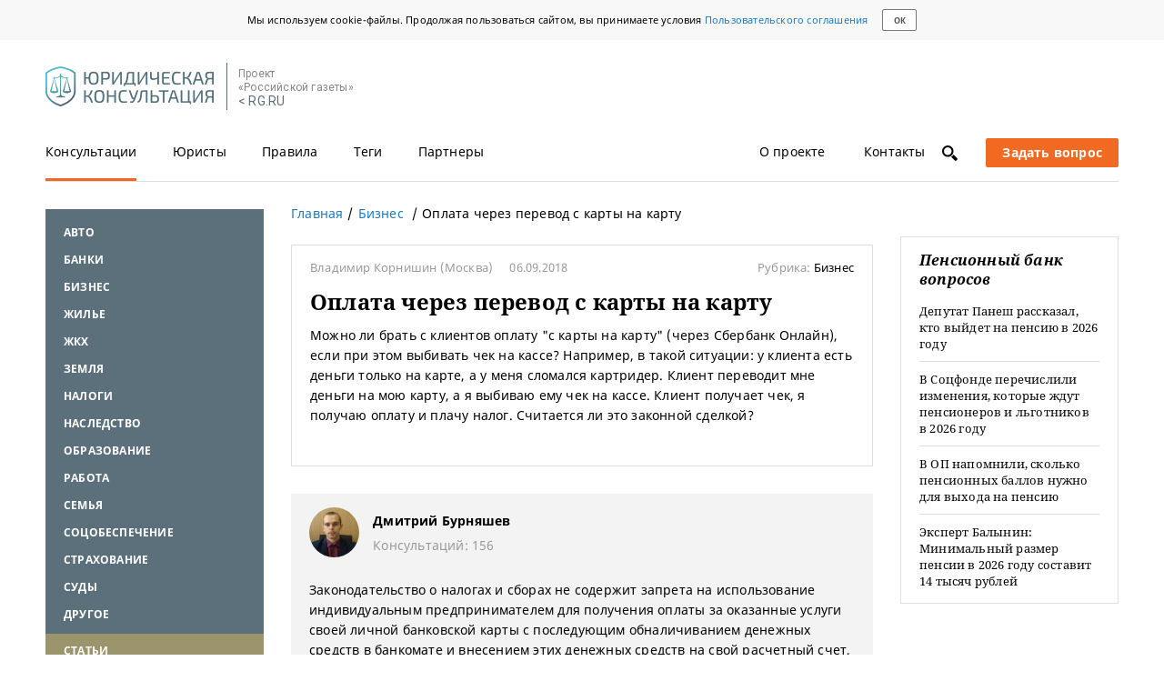

--- FILE ---
content_type: text/html; charset=UTF-8
request_url: https://pravo.rg.ru/rubrics/question/7045/
body_size: 12809
content:
<!DOCTYPE html><html lang="ru"><!--tmpl juristical--><head><meta charset="utf-8"><meta property="og:site_name" content="Юридическая консультация на сайте Российской газеты"><meta property="og:url" content="https://pravo.rg.ru/rubrics/question/7045/"><meta name="viewport" content="width=device-width, initial-scale=1, maximum-scale=2.0"><link rel="shortcut icon" href="/favicon.ico"><link rel="apple-touch-icon" sizes="76x76" href="/touch-icon-ipad.png"><link rel="apple-touch-icon" sizes="120x120" href="/touch-icon-iphone-retina.png"><link rel="apple-touch-icon" sizes="152x152" href="/touch-icon-ipad-retina.png"><meta name="rg-data" property="env" content=""><meta property="og:title" content="Оплата через перевод с карты на карту — Юридическая консультация"><meta property="og:description" content="На вопрос: можно ли брать с клиентов оплату &quot;с карты на карту&quot; (через Сбербанк Онлайн), если при этом выбивать чек на кассе, отвечает юрист."><title>Оплата через перевод с карты на карту — Юридическая консультация</title><meta name="description" content="На вопрос: можно ли брать с клиентов оплату &quot;с карты на карту&quot; (через Сбербанк Онлайн), если при этом выбивать чек на кассе, отвечает юрист."><meta name="yandex-verification" content="793b2bf034f1334f"><meta name="rg-data" property="ads:uri" content="/pravo/rubrics/3/"><meta name="rg-data" property="rubric:id" content="3"><link rel="amphtml" href="https://pravo.rg.ru/amp/rubrics/question/7045/"><script>!function(){var e=window.localStorage,t="notoFamily_v1",n="/bundles/jurist/fonts/rg/noto.woff.min.css",o=null,r=function(e){var t=!1;if(e)if(e.code)switch(e.code){case 22:t=!0;break;case 1014:"NS_ERROR_DOM_QUOTA_REACHED"===e.name&&(t=!0)}else e.number===-2147024882&&(t=!0);return t},s=function(e){var t=document.createElement("style");t.textContent=e,t.rel="stylesheet",document.head.appendChild(t)};try{if(o=e.getItem(t))s(o);else{var a=new XMLHttpRequest;a.open("GET",n,!0),a.onload=function(){if(a.status>=200&&a.status<400)try{s(a.responseText),e.setItem(t,a.responseText)}catch(e){if(r(e))throw new Error("Локальное хранилище переполнено")}},a.send()}}catch(e){throw new Error(e)}}();</script><link rel="stylesheet" href="https://fonts.googleapis.com/css?family=Roboto"><link rel="stylesheet" href="https://ajax.googleapis.com/ajax/libs/jqueryui/1.11.4/themes/smoothness/jquery-ui.min.css"><!--rgb adfox:hb | swig: /blocks/crosslayouts/b-adfox/swig/b-adfox_hb.swig | data:--><!--помещаем ДО библиотеки adfox--><script src="//yastatic.net/pcode/adfox/header-bidding.js"></script><script>
    const adfoxBiddersMap = {
        criteo: "851770",
        betweenDigital: "873981",
        adriver: "998474", // Soloway
        myTarget: "874698",
        'adfox_imho-mobile': "1085976", // IMHO
        'adfox_imho-banners': "1443716", // IMHO desktop
        'adfox_adsmart': "1195710", // AdSmart
        'adfox_WiseUP': "1288243",
        buzzoola: "1224359",
        rtbhouse: "1352133",
        otm: "1421443",
        hybrid: "1597346"
    };
    const adUnits = [];
    const userTimeout = 1000;

    // Конфигурация HB
    window.YaHeaderBiddingSettings = {
        biddersMap: adfoxBiddersMap,
        adUnits: adUnits,
        timeout: userTimeout,
        callbacks: {
            onBidsRecieved: function (bids) {
                console.log('onBidsRecieved: ', bids);
            }
        }
    };
</script><!--/rgb adfox:hb--><style>/*! normalize.css v3.0.1 | MIT License | git.io/normalize */html{font-family:sans-serif;-ms-text-size-adjust:100%;-webkit-text-size-adjust:100%}body{margin:0}article,aside,details,figcaption,figure,footer,header,hgroup,main,nav,section,summary{display:block}audio,canvas,progress,video{display:inline-block;vertical-align:baseline}audio:not([controls]){display:none;height:0}[hidden],template{display:none}a{background:transparent}a:active,a:hover{outline:0}abbr[title]{border-bottom:1px dotted}b,strong{font-weight:bold}dfn{font-style:italic}h1{font-size:2em;margin:0.67em 0}mark{background:#ff0;color:#000}small{font-size:80%}sub,sup{font-size:75%;line-height:0;position:relative;vertical-align:baseline}sup{top:-0.5em}sub{bottom:-0.25em}img{border:0}svg:not(:root){overflow:hidden}figure{margin:1em 40px}hr{-moz-box-sizing:content-box;box-sizing:content-box;height:0}pre{overflow:auto}code,kbd,pre,samp{font-family:monospace, monospace;font-size:1em}button,input,optgroup,select,textarea{color:inherit;font:inherit;margin:0}button{overflow:visible}button,select{text-transform:none}button,html input[type="button"],input[type="reset"],input[type="submit"]{-webkit-appearance:button;cursor:pointer}button[disabled],html input[disabled]{cursor:default}button::-moz-focus-inner,input::-moz-focus-inner{border:0;padding:0}input{line-height:normal}input[type="checkbox"],input[type="radio"]{box-sizing:border-box;padding:0}input[type="number"]::-webkit-inner-spin-button,input[type="number"]::-webkit-outer-spin-button{height:auto}input[type="search"]{-webkit-appearance:textfield;-moz-box-sizing:content-box;-webkit-box-sizing:content-box;box-sizing:content-box}input[type="search"]::-webkit-search-cancel-button,input[type="search"]::-webkit-search-decoration{-webkit-appearance:none}fieldset{border:1px solid #c0c0c0;margin:0 2px;padding:0.35em 0.625em 0.75em}legend{border:0;padding:0}textarea{overflow:auto}optgroup{font-weight:bold}table{border-collapse:collapse;border-spacing:0}td,th{padding:0}.group:before,.group:after{content:'';display:table}.group:after{clear:both}.noselect{-webkit-touch-callout:none;-webkit-user-select:none;-khtml-user-select:none;-moz-user-select:none;-ms-user-select:none;user-select:none}a.disabled{pointer-events:none}*:focus{outline:none}html{-webkit-box-sizing:border-box;-moz-box-sizing:border-box;box-sizing:border-box;-webkit-font-smoothing:antialiased}html,body{min-height:100%;height:auto}body{font-size:14px;font-family:"NotoSans",Arial,sans-serif;position:relative;letter-spacing:.2px;overflow-y:scroll}body,body *,body *:after,body *:before{-webkit-box-sizing:inherit;-moz-box-sizing:inherit;box-sizing:inherit}a{text-decoration:none;color:inherit;outline:none}p{margin:0}ul{list-style:none;padding:0}h1,h2,h3,h4,h5,h6{font-family:"NotoSerif",sans-serif;margin-top:0}input[type="text"],select,textarea{-webkit-border-radius:0;-moz-border-radius:0;border-radius:0;background-image:none;resize:none;outline:none;-webkit-appearance:none;-ms-appearance:none;-moz-appearance:none}fieldset{margin:0;padding:0;border:0}input:-webkit-autofill,input:-webkit-autofill:focus,textarea:-webkit-autofill,select:-webkit-autofill{color:inherit !important;-webkit-text-fill-color:inherit !important;background-color:transparent !important;-webkit-box-shadow:inset 0 0 0 100px #fff;-moz-box-shadow:inset 0 0 0 100px #fff;box-shadow:inset 0 0 0 100px #fff}input[disabled]{background-image:none;background-color:#dedede}.b-material-wrapper *::-moz-selection{background:rgba(89,189,23,0.3)}.b-material-wrapper *::-webkit-selection{background:rgba(89,189,23,0.3)}.b-material-wrapper *::selection{background:rgba(89,189,23,0.3)}.font-zero{font-size:0}.has-half{width:50%}.is-fixed{position:fixed;top:0}.b-overlay{display:none;position:fixed;top:0;bottom:0;left:0;right:0;z-index:20;overflow:hidden;background-color:#000;-ms-filter:"progid:DXImageTransform.Microsoft.Alpha(Opacity=50)";filter:alpha(opacity=70);-moz-opacity:.7;opacity:.7}.b-overlay__content{position:absolute;top:40px;right:-20px;z-index:21;display:none;text-align:left}.b-overlay__content.is-active{display:block}.b-overlay.is-active{display:block}.is-cursor-pointer{cursor:pointer}.has-shadow{-webkit-box-shadow:0 1px 2px rgba(0,0,0,0.12);-moz-box-shadow:0 1px 2px rgba(0,0,0,0.12);box-shadow:0 1px 2px rgba(0,0,0,0.12)}.shiftContainer{display:none}.shiftContainer_active{display:block}.is-mobile{display:inline-block !important}.is-mobile_block{display:block !important}@media screen and (min-width: 768px){.is-mobile{display:none !important}.is-mobile_block{display:none !important}}.is-tablet{display:none !important}.is-tablet_block{display:none !important}@media screen and (min-width: 768px){.is-tablet{display:inline-block !important}.is-tablet_block{display:block !important}}.is-tablet-landscape{display:none !important}@media screen and (min-width: 990px){.is-tablet-landscape{display:inline-block !important}}@media screen and (min-width: 990px){.not-tablet-landscape{display:none !important}}.is-desktop{display:none !important}@media screen and (min-width: 1260px){.is-desktop{display:inline-block !important}}@media screen and (min-width: 1260px){.not-desktop{display:none !important}}.is-desktop-full{display:none !important}@media screen and (min-width: 1760px){.is-desktop-full{display:inline-block !important}}@media screen and (min-width: 1260px){.has-sidebar{display:none !important}}.scroll-disabled{width:100%;position:fixed;top:0;overflow:hidden}@media screen and (min-width: 1260px){.scroll-disabled{position:static}}.i-follow{position:relative;margin-right:20px}.i-follow.is-active{color:#fff}.i-follow__sup{font-size:11px;position:absolute;top:-5px;left:20px}._hide_date ._date{display:none}.l-page{width:100%;min-height:100%;margin:80px auto 0;padding:0 20px}.l-page__wrapper{padding:0}@media screen and (min-width: 768px){.l-page{margin:0 auto;width:710px;padding:0}.l-page__wrapper{display:flex}}@media screen and (min-width: 990px){.l-page{width:910px}}@media screen and (min-width: 1260px){.l-page{width:1180px}}@media screen and (min-width: 1760px){.l-page{width:1250px}}
</style><link rel="stylesheet" href="/bundles/jurist/css/lib.css"><link rel="stylesheet" href="/bundles/jurist/css/global.css"><script src="https://ajax.googleapis.com/ajax/libs/jquery/1.11.3/jquery.min.js"></script><script src="https://ajax.googleapis.com/ajax/libs/jqueryui/1.11.4/jquery-ui.min.js"></script><script src="/bundles/jurist/js/lib.js"></script><script src="/bundles/jurist/js/global.js"></script><script src="//yastatic.net/pcode/adfox/loader.js" crossorigin="anonymous"></script><script src="/bundles/jurist/js/answer.js"></script><script src="/bundles/jurist/js/rubric_questions.js"></script><!--rgb schema:Article | swig: /blocks/crosslayouts/b-schema/swig/b-schema.swig | data:--><script data-schema="Article" type="application/ld+json">{"@context":"http://schema.org","@type":"Article","description":"На вопрос: можно ли брать с клиентов оплату &quot;с карты на карту&quot; (через Сбербанк Онлайн), если при этом выбивать чек на кассе, отвечает юрист.","dateCreated":"","datePublished":"2018-09-12","name":"Оплата через перевод с карты на карту","headline":"Оплата через перевод с карты на карту","publisher":{"@type":"Organization","name":"Российская газета","logo":{"@type":"ImageObject","url":"https://cdnimg.rg.ru/res/images/logo/logo_rg_yn.png","width":{"@type":"QuantitativeValue","name":500},"height":{"@type":"QuantitativeValue","name":148}}},"author":{"@type":"Person","name":"Дмитрий Бурняшев"},"mainEntityOfPage":{"@type":"WebPage","@id":"https://pravo.rg.ru/rubrics/question/7045/"},"image":{"@type":"ImageObject","url":"//cdnstatic.rg.ru/uploads/images/jurist/avatars/BurnyashevD.jpg","width":{"@type":"QuantitativeValue","name":"100"},"height":{"@type":"QuantitativeValue","name":"100"}}}</script><!--/rgb schema:Article--></head><body><div class="b-cookie-consent"><div class="b-cookie-consent__content"><div class="b-cookie-consent__text">Мы используем cookie-файлы. Продолжая пользоваться сайтом, вы принимаете условия <a class="b-link b-link_blue" href="https://rg.ru/pages/useragreement" target="_blank">Пользовательского соглашения</a></div><button class="b-cookie-consent__button">ок</button></div></div><div class="l-page l-page_juristical has-sidebar-left has-sidebar-right"><div class="l-page__body group"><!--rgb header | swig: /blocks/rgb/swig/rgb.swig | data: /blocks/rgb/data/rgb.js--><div class="b-header" id="rgb_header"><!--rgb logo | swig: /blocks/crosslayouts/b-logo/swig/b-logo.swig | data: /blocks/rgb/data/rgb.js--><div class="b-logo b-header__item" id="rgb_logo"><a class="b-logo__image" href="/" title="Юридическая консультация"></a><!--rgb rg | swig: /blocks/header/b-rg/swig/b-rg.swig | data: /blocks/header/b-rg/data/b-rg.js--><div class="b-rg" id="rgb_rg"><div class="b-rg__text">Проект<br>&laquo;Российской газеты&raquo;</div><a class="b-rg__link" href="https://rg.ru">&lt; RG.RU</a></div><!--/rgb rg--></div><!--/rgb logo--><!--rgb menu | swig: /blocks/header/b-menu/swig/b-menu.swig | data: /blocks/rgb/data/rgb.js--><div class="b-menu b-header__item" id="rgb_menu"><div class="b-menu__section"><!--rgb tabs:regular | swig: /blocks/crosslayouts/b-tabs/swig/b-tabs.swig | data: /blocks/crosslayouts/b-tabs/data/b-tabs.js--><div class="b-tabs b-tabs_regular shiftContainer shiftContainer_active" id="rgb_tabs_regular_shiftActive" data-blocksshifterwidthhash="tablet tabletLandscape desktop desktopFull" data-blocksshifterid="rgb_tabs_regular"><div class="b-tabs__body b-tabs__body_static"><a href="https://rg.ru" class="b-link b-tabs__link b-tabs__item b-tabs__item_mobile">RG.RU</a>   <a href="/" class="b-link b-tabs__link b-tabs__item is-active">Консультации</a>  <a href="/jurists/1/" class="b-link b-tabs__link b-tabs__item">Юристы</a>  <a href="/rules/" class="b-link b-tabs__link b-tabs__item">Правила</a>  <a href="/rubrics/0/" class="b-link b-tabs__link b-tabs__item">Теги</a>  <a href="/partners/" class="b-link b-tabs__link b-tabs__item">Партнеры</a>  <a href="/about/" class="b-link b-tabs__link b-tabs__item">О проекте</a>  <a href="/contacts/" class="b-link b-tabs__link b-tabs__item">Контакты</a>  </div></div><!--/rgb tabs:regular--></div><div class="b-menu__section b-menu__section_right"><div class="b-search"><a id="js-search-icon" class="b-icon b-icon_type_search" title="Поиск по сайту"></a></div><div id="js-mobile-menu" class="b-hamburger" title="Меню"><div class="b-hamburger__line"></div><div class="b-hamburger__line"></div><div class="b-hamburger__line"></div></div><!--rgb ask-link | swig: /blocks/crosslayouts/b-ask-link/swig/b-ask-link.swig | data: /blocks/rgb/data/rgb.js--><div class="b-ask-link" id="rgb_ask-link"><a href="/ask/" class="b-btn b-btn_orange b-btn_ask js-ask-link"><span class="b-btn_ask-big">Задать вопрос</span> <span class="b-btn_ask-phones"></span></a></div><!--/rgb ask-link--></div></div><!--/rgb menu--><!--rgb menu-mobile | swig: /blocks/header/b-menu-mobile/swig/b-menu-mobile.swig | data: /blocks/rgb/data/rgb.js--><div class="b-menu-mobile b-header__item" id="rgb_menu-mobile"><!--rgb tabs:regular | swig: /blocks/crosslayouts/b-tabs/swig/b-tabs.swig | data: /blocks/crosslayouts/b-tabs/data/b-tabs.js--><div class="b-tabs b-tabs_regular shiftContainer shiftContainer_active" id="rgb_tabs_regular_shiftActive" data-blocksshifterwidthhash="tablet tabletLandscape desktop desktopFull" data-blocksshifterid="rgb_tabs_regular"><div class="b-tabs__body b-tabs__body_static"><a href="https://rg.ru" class="b-link b-tabs__link b-tabs__item b-tabs__item_mobile">RG.RU</a>   <a href="/" class="b-link b-tabs__link b-tabs__item is-active">Консультации</a>  <a href="/jurists/1/" class="b-link b-tabs__link b-tabs__item">Юристы</a>  <a href="/rules/" class="b-link b-tabs__link b-tabs__item">Правила</a>  <a href="/rubrics/0/" class="b-link b-tabs__link b-tabs__item">Теги</a>  <a href="/partners/" class="b-link b-tabs__link b-tabs__item">Партнеры</a>  <a href="/about/" class="b-link b-tabs__link b-tabs__item">О проекте</a>  <a href="/contacts/" class="b-link b-tabs__link b-tabs__item">Контакты</a>  </div></div><!--/rgb tabs:regular--></div><!--/rgb menu-mobile--></div><!--/rgb header--><div class="l-page__wrapper"><!--rgb sidebar-left:answer | swig: /blocks/rgb/swig/rgb.swig | data: /blocks/rgb/data/rgb.js--><div class="b-sidebar-left b-sidebar-left_answer" id="rgb_sidebar-left_answer"><!--rgb categories:sidebar-active-link | swig: /blocks/crosslayouts/b-categories/swig/b-categories.swig | data: /blocks/crosslayouts/b-categories/data/b-categories.js--><div class="b-categories b-categories_sidebar-active-link b-sidebar-left__item shiftContainer shiftContainer_active" id="rgb_categories_sidebar-active-link_shiftActive" data-blocksshifterwidthhash="tablet tabletLandscape desktop desktopFull" data-blocksshifterid="rgb_categories_sidebar-active-link"><!--<script>
	var currentRubric = '';
</script>--><div class="b-categories__body b-categories__body_blue"><div id="js-categories-list" class="b-categories__list b-categories__list_sidebar"> <div class="b-categories__item"> <a href="/rubric/avto/" class="b-link b-categories__link">Авто</a>  </div><div class="b-categories__item"> <a href="/rubric/banki/" class="b-link b-categories__link">Банки</a>  </div><div class="b-categories__item"> <a href="/rubric/biznes/" class="b-link b-categories__link">Бизнес</a>  </div><div class="b-categories__item"> <a href="/rubric/ghilye/" class="b-link b-categories__link">Жилье</a>  </div><div class="b-categories__item"> <a href="/rubric/ghkh/" class="b-link b-categories__link">ЖКХ</a>  </div><div class="b-categories__item"> <a href="/rubric/zemlya/" class="b-link b-categories__link">Земля</a>  </div><div class="b-categories__item"> <a href="/rubric/nalogi/" class="b-link b-categories__link">Налоги</a>  </div><div class="b-categories__item"> <a href="/rubric/nasledstvo/" class="b-link b-categories__link">Наследство</a>  </div><div class="b-categories__item"> <a href="/rubric/obrazovanie/" class="b-link b-categories__link">Образование</a>  </div><div class="b-categories__item"> <a href="/rubric/rabota/" class="b-link b-categories__link">Работа</a>  </div><div class="b-categories__item"> <a href="/rubric/semyya/" class="b-link b-categories__link">Семья</a>  </div><div class="b-categories__item"> <a href="/rubric/socobespechenie/" class="b-link b-categories__link">Соцобеспечение</a>  </div><div class="b-categories__item"> <a href="/rubric/strahovanie/" class="b-link b-categories__link">Страхование</a>  </div><div class="b-categories__item"> <a href="/rubric/sudy/" class="b-link b-categories__link">Суды</a>  </div><div class="b-categories__item"> <a href="/rubric/drugoe/" class="b-link b-categories__link">Другое</a>  </div><div class="b-categories__item b-categories__item_highlighted"> <a href="/rubric/statyi/" class="b-link b-categories__link">Статьи</a>  </div> </div></div></div><!--/rgb categories:sidebar-active-link--><!--rgb adfox:media-5 | swig: /blocks/crosslayouts/b-adfox/swig/b-adfox.swig | data: /blocks/crosslayouts/b-adfox/data/b-adfox.js--><div class="b-adfox b-adfox_media-5 b-sidebar-left__item" id="rgb_adfox_media-5"><rg-adfox param="{&quot;pp&quot;:&quot;bpkg&quot;,&quot;ps&quot;:&quot;cior&quot;,&quot;p2&quot;:&quot;fjgg&quot;,&quot;screenType&quot;:&quot;tablet tabletLandscape desktop desktopFull&quot;,&quot;services&quot;:{&quot;hb&quot;:{&quot;bids&quot;:[{&quot;bidder&quot;:&quot;criteo&quot;,&quot;params&quot;:{&quot;placementId&quot;:1491813}},{&quot;bidder&quot;:&quot;myTarget&quot;,&quot;params&quot;:{&quot;placementId&quot;:335808}},{&quot;bidder&quot;:&quot;adriver&quot;,&quot;sizes&quot;:[240,400],&quot;params&quot;:{&quot;placementId&quot;:&quot;43:rg_240x400_left&quot;},&quot;screenType&quot;:&quot;tablet tabletLandscape desktop desktopFull&quot;},{&quot;bidder&quot;:&quot;otm&quot;,&quot;sizes&quot;:[240,400],&quot;params&quot;:{&quot;placementId&quot;:&quot;1887&quot;}},{&quot;bidder&quot;:&quot;betweenDigital&quot;,&quot;sizes&quot;:[240,400],&quot;params&quot;:{&quot;placementId&quot;:&quot;2769701&quot;}},{&quot;bidder&quot;:&quot;rtbhouse&quot;,&quot;sizes&quot;:[240,400],&quot;params&quot;:{&quot;placementId&quot;:&quot;QQBchpfslpRy0zhywevo&quot;}},{&quot;bidder&quot;:&quot;adfox_imho-banners&quot;,&quot;sizes&quot;:[240,400],&quot;params&quot;:{&quot;p1&quot;:&quot;cmklf&quot;,&quot;p2&quot;:&quot;fhca&quot;}},{&quot;bidder&quot;:&quot;hybrid&quot;,&quot;params&quot;:{&quot;placementId&quot;:&quot;605bdbf63d5a2dab24d6a588&quot;}}]}}}"></rg-adfox></div><!--/rgb adfox:media-5--><!--rgb questions:latest | swig: /blocks/crosslayouts/b-questions/swig/b-questions.swig | data: /blocks/crosslayouts/b-questions/data/b-questions.js--><div class="b-questions b-questions_latest b-sidebar-left__item shiftContainer shiftContainer_active" id="rgb_questions_latest_shiftActive" data-blocksshifterwidthhash="tablet tabletLandscape desktop desktopFull" data-blocksshifterid="rgb_questions_latest"><div class="b-questions__name">Последние вопросы</div><div class="b-question-block b-question-block_latest"><!----><div class="b-question-block__body">  <a href="/rubric/semyya/" class="b-link b-link_blue">Семья</a>  <a class="b-link b-link_block" href="/rubrics/question/85647/"><div class="b-question-block__title b-link b-link_title b-link_latest">Учеба в другом городе без согласия родителей</div></a> </div> </div><div class="b-question-block b-question-block_latest"><!----><div class="b-question-block__body">  <a href="/rubric/nalogi/" class="b-link b-link_blue">Налоги</a>  <a class="b-link b-link_block" href="/rubrics/question/85216/"><div class="b-question-block__title b-link b-link_title b-link_latest">Налоговый вычет за обучение в зарубежной языковой школе</div></a> </div> </div><div class="b-question-block b-question-block_latest"><!----><div class="b-question-block__body">  <a href="/rubric/nasledstvo/" class="b-link b-link_blue">Наследство</a>  <a class="b-link b-link_block" href="/rubrics/question/85218/"><div class="b-question-block__title b-link b-link_title b-link_latest">Заключение соглашения у нотариуса о выплате денег</div></a> </div> </div><div class="b-question-block b-question-block_latest"><!----><div class="b-question-block__body">  <a href="/rubric/semyya/" class="b-link b-link_blue">Семья</a>  <a class="b-link b-link_block" href="/rubrics/question/85134/"><div class="b-question-block__title b-link b-link_title b-link_latest">Порядок женитьбы курсанта: тонкости</div></a> </div> </div></div><!--/rgb questions:latest--><!--rgb adfox:media-1 | swig: /blocks/crosslayouts/b-adfox/swig/b-adfox.swig | data: /blocks/crosslayouts/b-adfox/data/b-adfox.js--><div class="b-adfox b-adfox_media-1 b-sidebar-left__item" id="rgb_adfox_media-1"><rg-adfox param="{&quot;pp&quot;:&quot;iiy&quot;,&quot;ps&quot;:&quot;cior&quot;,&quot;p2&quot;:&quot;fjgg&quot;,&quot;screenType&quot;:&quot;tablet desktop desktopFull&quot;}"></rg-adfox></div><!--/rgb adfox:media-1--></div><!--/rgb sidebar-left:answer--><!--rgb main:answer | swig: /blocks/rgb/swig/rgb.swig | data: /blocks/rgb/data/rgb.js--><div class="b-main b-main_answer" id="rgb_main_answer"><!--rgb categories:sidebar | swig: /blocks/crosslayouts/b-categories/swig/b-categories.swig | data: /blocks/crosslayouts/b-categories/data/b-categories.js--><div class="b-categories b-categories_sidebar b-main__item shiftContainer" id="rgb_categories_sidebar" data-blocksshifterwidthhash="mobile" data-blocksshifterid="rgb_categories_sidebar"></div><!--/rgb categories:sidebar--><!--rgb breadcrumbs:answer | swig: /blocks/main/b-breadcrumbs/swig/b-breadcrumbs.swig | data: /blocks/main/b-breadcrumbs/data/b-breadcrumbs.js--><div class="b-breadcrumbs b-breadcrumbs_answer b-main__item" id="rgb_breadcrumbs_answer"><ul class="b-breadcrumbs__list" itemscope itemtype="https://schema.org/BreadcrumbList"><li class="b-breadcrumbs__item" itemprop="itemListElement" itemscope itemtype="https://schema.org/ListItem"><a href="/" class="b-link b-link_blue" itemprop="item"><span itemprop="name">Главная</span></a><meta itemprop="position" content="1"></li><li id="js-breadcrumbs-item" class="b-breadcrumbs__item" itemprop="itemListElement" itemscope itemtype="https://schema.org/ListItem">  <a href="/rubric/biznes/" class="b-link b-link_blue" itemprop="item"><span itemprop="name">Бизнес</span></a><meta itemprop="position" content="2"> </li><li id="js-breadcrumbs-item" class="b-breadcrumbs__item"><span>Оплата через перевод с карты на карту</span></li></ul></div><!--/rgb breadcrumbs:answer--><!--rgb adfox:media-1-mobile | swig: /blocks/crosslayouts/b-adfox/swig/b-adfox.swig | data: /blocks/crosslayouts/b-adfox/data/b-adfox.js--><div class="b-adfox b-adfox_media-1-mobile b-main__item" id="rgb_adfox_media-1-mobile"><rg-adfox param="{&quot;pp&quot;:&quot;bpkb&quot;,&quot;ps&quot;:&quot;cior&quot;,&quot;p2&quot;:&quot;fjgg&quot;,&quot;screenType&quot;:&quot;mobile&quot;,&quot;services&quot;:{&quot;hb&quot;:{&quot;bids&quot;:[{&quot;bidder&quot;:&quot;adfox_imho-mobile&quot;,&quot;params&quot;:{&quot;p1&quot;:&quot;cfnsi&quot;,&quot;p2&quot;:&quot;ffpw&quot;},&quot;screenType&quot;:&quot;mobile&quot;},{&quot;bidder&quot;:&quot;criteo&quot;,&quot;params&quot;:{&quot;placementId&quot;:1491815}},{&quot;bidder&quot;:&quot;myTarget&quot;,&quot;params&quot;:{&quot;placementId&quot;:336038}},{&quot;bidder&quot;:&quot;adriver&quot;,&quot;sizes&quot;:[300,250],&quot;params&quot;:{&quot;placementId&quot;:&quot;43:rg_300x250mob&quot;}},{&quot;bidder&quot;:&quot;otm&quot;,&quot;sizes&quot;:[300,250],&quot;params&quot;:{&quot;placementId&quot;:&quot;2151&quot;}},{&quot;bidder&quot;:&quot;betweenDigital&quot;,&quot;sizes&quot;:[300,250],&quot;params&quot;:{&quot;placementId&quot;:&quot;2769795&quot;}},{&quot;bidder&quot;:&quot;adfox_WiseUP&quot;,&quot;params&quot;:{&quot;pp&quot;:&quot;g&quot;,&quot;ps&quot;:&quot;cvad&quot;,&quot;p2&quot;:&quot;flhc&quot;}},{&quot;bidder&quot;:&quot;rtbhouse&quot;,&quot;sizes&quot;:[300,250],&quot;params&quot;:{&quot;placementId&quot;:&quot;1eAD18LzI82vA3vPAA3s&quot;}},{&quot;bidder&quot;:&quot;hybrid&quot;,&quot;params&quot;:{&quot;placementId&quot;:&quot;605bdc5cd272b924e80865a6&quot;}}]}}}"></rg-adfox></div><!--/rgb adfox:media-1-mobile--><!--rgb article | swig: /blocks/main/b-article/swig/b-article.swig | data: /blocks/main/b-article/data/b-article.js--><div class="b-article b-main__item" id="rgb_article"><div class="b-article__wrapper"><!--rgb questions:item | swig: /blocks/crosslayouts/b-questions/swig/b-questions.swig | data: /blocks/crosslayouts/b-questions/data/b-questions.js--><div class="b-questions b-questions_item" id="rgb_questions_item"><div class="b-questions__name"></div><div class="b-question-block"><!----><div class="b-question-block__body"><div class="b-material-head">  <span class="b-question-block__author">Владимир Корнишин </span> (Москва)    <span class="b-question-block__date">06.09.2018</span>  <span class="b-material-head__rubric">Рубрика: <a class="b-link b-material-head__rubric-name" href="/rubric/biznes/">Бизнес</a></span></div><h1 class="b-question-block__title">Оплата через перевод с карты на карту</h1><div class="b-question-block__text"><p>Можно ли брать с клиентов оплату "с карты на карту" (через Сбербанк Онлайн), если при этом выбивать чек на кассе? Например, в такой ситуации: у клиента есть деньги только на карте, а у меня сломался картридер. Клиент переводит мне деньги на мою карту, а я выбиваю ему чек на кассе. Клиент получает чек, я получаю оплату и плачу налог. Считается ли это законной сделкой?</p></div><div class="b-question-block__tags"></div></div></div></div><!--/rgb questions:item--><!--rgb adfox:media-29 | swig: /blocks/crosslayouts/b-adfox/swig/b-adfox.swig | data: /blocks/crosslayouts/b-adfox/data/b-adfox.js--><div class="b-adfox b-adfox_media-29" id="rgb_adfox_media-29"><rg-adfox param="{&quot;pp&quot;:&quot;bpke&quot;,&quot;ps&quot;:&quot;cior&quot;,&quot;p2&quot;:&quot;fjgg&quot;,&quot;screenType&quot;:&quot;mobile&quot;,&quot;services&quot;:{&quot;hb&quot;:{&quot;bids&quot;:[{&quot;bidder&quot;:&quot;rtbhouse&quot;,&quot;sizes&quot;:[300,250],&quot;params&quot;:{&quot;placementId&quot;:&quot;5mFo21FlgHuUG04ggDBD&quot;},&quot;screenType&quot;:&quot;mobile&quot;},{&quot;bidder&quot;:&quot;myTarget&quot;,&quot;params&quot;:{&quot;placementId&quot;:802355}},{&quot;bidder&quot;:&quot;criteo&quot;,&quot;params&quot;:{&quot;placementId&quot;:1525300}},{&quot;bidder&quot;:&quot;betweenDigital&quot;,&quot;sizes&quot;:[300,250],&quot;params&quot;:{&quot;placementId&quot;:&quot;3926745&quot;}},{&quot;bidder&quot;:&quot;hybrid&quot;,&quot;params&quot;:{&quot;placementId&quot;:&quot;605bdcc6d272b924e80865a8&quot;}}]}}}"></rg-adfox></div><!--/rgb adfox:media-29--><a href="https://pravo.rg.ru/rubrics/question/7045/"></a><!--rgb answer | swig: /blocks/main/b-answer/swig/b-answer.swig | data: /blocks/rgb/data/rgb.js--><div class="b-answer" id="rgb_answer">  <a href="/jurist/557/" class="b-link"><div class="b-jurist-introduction">  <img src="//cdnstatic.rg.ru/uploads/images/jurist/avatars/BurnyashevD.jpg" alt="Дмитрий Бурняшев" width="55" height="55" class="b-round-image">  <div class="b-jurist-introduction__right-col"><b>Дмитрий Бурняшев</b><div class="b-jurist-introduction__index">Консультаций: 156</div></div></div></a>    <div class="b-question-block__text js-answer-text"><p>Законодательство о налогах и сборах не содержит запрета на использование индивидуальным предпринимателем для получения оплаты за оказанные услуги своей личной банковской карты с последующим обналичиванием денежных средств в банкомате и внесением этих денежных средств на свой расчетный счет, открытый для осуществления предпринимательской деятельности. Именно к такому выводу пришла Федеральная налоговая служба в письме от 20.06.2018 № ЕД-3-2/4043@ "Об использовании ИП счетов, открытых в банке, и сообщении информации о них в налоговый орган".</p>
<p>В свою очередь, вопрос о правомерности использования для предпринимательской деятельности счета, открытого индивидуальному предпринимателю как физическому лицу, не являющемуся индивидуальным предпринимателем, в компетенцию налоговых органов не входит. По данному вопросу копия интернет-обращения в соответствие со ст. 8 Федерального закона от 02.05.2006 N 59-ФЗ "О порядке рассмотрения обращений граждан Российской Федерации" была направлена для рассмотрения и подготовки ответа в Центральный банк РФ.</p>
<p>Таким образом, если продавец (ИП) принимает денежные средства за работы или услуги на личный счет, а затем вносит их на расчетный счет, открытый для ИП, то со стороны налоговых органов вопросов по данной ситуации не будет. Однако вопрос о возможных претензиях банка, через который происходило перечисление денежных средств, не разрешен на сегодняшний день. Четкой позиции нет.</p> </div><div class="b-answer__lower-panel"><div class="b-answer__thanx-block"><button class="b-link-btn b-link-btn_thanx js-link-btn-thanx" id="4087">Спасибо</button><div class="b-answer__thanx">Сказали спасибо:</div><div class="b-rate"><div class="b-rate__icon"></div><div class="b-rate__value">11</div></div></div>      </div><div class="b-answer__bottom"><div class="b-right"><!--rgb share | swig: /blocks/crosslayouts/b-share/swig/b-share.swig | data: /blocks/rgb/data/rgb.js--><div class="b-share" id="rgb_share"><div id="share"></div></div><!--/rgb share--></div></div></div><!--/rgb answer--></div></div><!--/rgb article--><!--rgb adfox:media-7 | swig: /blocks/crosslayouts/b-adfox/swig/b-adfox.swig | data: /blocks/crosslayouts/b-adfox/data/b-adfox.js--><div class="b-adfox b-adfox_media-7 b-main__item" id="rgb_adfox_media-7"><rg-adfox param="{&quot;pp&quot;:&quot;bpkd&quot;,&quot;ps&quot;:&quot;cior&quot;,&quot;p2&quot;:&quot;fjgg&quot;,&quot;screenType&quot;:&quot;tabletLandscape desktop desktopFull&quot;,&quot;services&quot;:{&quot;hb&quot;:{&quot;bids&quot;:[{&quot;bidder&quot;:&quot;adfox_adsmart&quot;,&quot;params&quot;:{&quot;p1&quot;:&quot;ceiyi&quot;,&quot;p2&quot;:&quot;ul&quot;,&quot;puid20&quot;:&quot;&quot;}},{&quot;bidder&quot;:&quot;criteo&quot;,&quot;params&quot;:{&quot;placementId&quot;:1491817}},{&quot;bidder&quot;:&quot;myTarget&quot;,&quot;params&quot;:{&quot;placementId&quot;:336036}},{&quot;bidder&quot;:&quot;otm&quot;,&quot;sizes&quot;:[630,240],&quot;params&quot;:{&quot;placementId&quot;:&quot;2879&quot;}},{&quot;bidder&quot;:&quot;betweenDigital&quot;,&quot;sizes&quot;:[630,240],&quot;params&quot;:{&quot;placementId&quot;:&quot;2769699&quot;}},{&quot;bidder&quot;:&quot;rtbhouse&quot;,&quot;sizes&quot;:[630,240],&quot;params&quot;:{&quot;placementId&quot;:&quot;E0JhWUi3XI7yLtu4ycCY&quot;}},{&quot;bidder&quot;:&quot;hybrid&quot;,&quot;params&quot;:{&quot;placementId&quot;:&quot;605bdc23d272b924e80865a5&quot;}}]}}}"></rg-adfox></div><!--/rgb adfox:media-7--><!--rgb adfox:media-7-mobile | swig: /blocks/crosslayouts/b-adfox/swig/b-adfox.swig | data: /blocks/crosslayouts/b-adfox/data/b-adfox.js--><div class="b-adfox b-adfox_media-7-mobile b-main__item" id="rgb_adfox_media-7-mobile"><rg-adfox param="{&quot;pp&quot;:&quot;bpkc&quot;,&quot;ps&quot;:&quot;cior&quot;,&quot;p2&quot;:&quot;fjgg&quot;,&quot;screenType&quot;:&quot;mobile&quot;,&quot;services&quot;:{&quot;hb&quot;:{&quot;bids&quot;:[{&quot;bidder&quot;:&quot;adfox_WiseUP&quot;,&quot;params&quot;:{&quot;pp&quot;:&quot;h&quot;,&quot;ps&quot;:&quot;cvad&quot;,&quot;p2&quot;:&quot;flhc&quot;}},{&quot;bidder&quot;:&quot;criteo&quot;,&quot;params&quot;:{&quot;placementId&quot;:1500711}},{&quot;bidder&quot;:&quot;myTarget&quot;,&quot;params&quot;:{&quot;placementId&quot;:650217}},{&quot;bidder&quot;:&quot;adriver&quot;,&quot;sizes&quot;:[300,250],&quot;params&quot;:{&quot;placementId&quot;:&quot;43:rg_300x250_2&quot;}},{&quot;bidder&quot;:&quot;betweenDigital&quot;,&quot;sizes&quot;:[300,250],&quot;params&quot;:{&quot;placementId&quot;:&quot;2948317&quot;}},{&quot;bidder&quot;:&quot;adfox_imho-mobile&quot;,&quot;params&quot;:{&quot;p1&quot;:&quot;cjrny&quot;,&quot;p2&quot;:&quot;ffpw&quot;}},{&quot;bidder&quot;:&quot;rtbhouse&quot;,&quot;sizes&quot;:[300,250],&quot;params&quot;:{&quot;placementId&quot;:&quot;jtyUj5xkKgS1WRGUWfQc&quot;}},{&quot;bidder&quot;:&quot;hybrid&quot;,&quot;params&quot;:{&quot;placementId&quot;:&quot;605bdc793d5a2dab24d6a58a&quot;}}]}}}"></rg-adfox></div><!--/rgb adfox:media-7-mobile--><!--rgb questions:similar | swig: /blocks/crosslayouts/b-questions/swig/b-questions.swig | data: /blocks/crosslayouts/b-questions/data/b-questions.js--><div class="b-questions b-questions_similar b-main__item" id="rgb_questions_similar"><div class="b-questions__name">Похожие вопросы</div></div><!--/rgb questions:similar--><!--rgb read-also | swig: /blocks/main/b-read-also/swig/b-read-also.swig | data: /blocks/rgb/data/rgb.js--><div class="b-read-also b-main__item" id="rgb_read-also"><div class="b-read-also__title">Читайте также</div><div id="read-also-target" class="b-read-also__list"></div></div><!--/rgb read-also--><!--rgb bankvoprosov | swig: /blocks/crosslayouts/b-bankvoprosov/swig/b-bankvoprosov.swig | data: /blocks/rgb/data/rgb.js--><div class="b-bankvoprosov b-main__item shiftContainer" id="rgb_bankvoprosov" data-blocksshifterwidthhash="mobile tablet tabletLandscape" data-blocksshifterid="rgb_bankvoprosov"></div><!--/rgb bankvoprosov--><!--rgb adfox:media-30 | swig: /blocks/crosslayouts/b-adfox/swig/b-adfox.swig | data: /blocks/crosslayouts/b-adfox/data/b-adfox.js--><div class="b-adfox b-adfox_media-30 b-main__item" id="rgb_adfox_media-30"><rg-adfox param="{&quot;pp&quot;:&quot;bqve&quot;,&quot;ps&quot;:&quot;cior&quot;,&quot;p2&quot;:&quot;fjgg&quot;,&quot;screenType&quot;:&quot;tabletLandscape desktop desktopFull&quot;,&quot;services&quot;:{&quot;hb&quot;:{&quot;codeType&quot;:&quot;inpage&quot;,&quot;bids&quot;:[{&quot;bidder&quot;:&quot;buzzoola&quot;,&quot;params&quot;:{&quot;placementId&quot;:&quot;563737&quot;}},{&quot;bidder&quot;:&quot;betweenDigital&quot;,&quot;params&quot;:{&quot;placementId&quot;:&quot;3779922&quot;}},{&quot;bidder&quot;:&quot;adriver&quot;,&quot;params&quot;:{&quot;placementId&quot;:&quot;43:rg_inpage_vast&quot;}}]}}}"></rg-adfox></div><!--/rgb adfox:media-30--><!--rgb questions:latest | swig: /blocks/crosslayouts/b-questions/swig/b-questions.swig | data: /blocks/crosslayouts/b-questions/data/b-questions.js--><div class="b-questions b-questions_latest b-main__item shiftContainer" id="rgb_questions_latest" data-blocksshifterwidthhash="mobile" data-blocksshifterid="rgb_questions_latest"></div><!--/rgb questions:latest--></div><!--/rgb main:answer--><!--rgb sidebar-right:answer | swig: /blocks/rgb/swig/rgb.swig | data: /blocks/rgb/data/rgb.js--><div class="b-sidebar-right b-sidebar-right_answer" id="rgb_sidebar-right_answer"><!--rgb adfox:media-2 | swig: /blocks/crosslayouts/b-adfox/swig/b-adfox.swig | data: /blocks/crosslayouts/b-adfox/data/b-adfox.js--><div class="b-adfox b-adfox_media-2 b-sidebar-right__item shiftContainer shiftContainer_active" id="rgb_adfox_media-2_shiftActive" data-blocksshifterwidthhash="desktop desktopFull" data-blocksshifterid="rgb_adfox_media-2"><rg-adfox param="{&quot;pp&quot;:&quot;iix&quot;,&quot;ps&quot;:&quot;cior&quot;,&quot;p2&quot;:&quot;fjgg&quot;,&quot;screenType&quot;:&quot;tablet tabletLandscape desktop desktopFull&quot;}"></rg-adfox></div><!--/rgb adfox:media-2--><!--rgb adfox:tgb-1 | swig: /blocks/crosslayouts/b-adfox/swig/b-adfox_tgb-1.swig | data: /blocks/crosslayouts/b-adfox/data/b-adfox.js--><div class="b-adfox b-adfox_tgb-1 b-sidebar-right__item" id="rgb_adfox_tgb-1"><div id="adfox_pravo_tgb_1"></div><script>
    window.Ya.adfoxCode.create({
        ownerId: 5906,
        containerId: 'adfox_pravo_tgb_1',
        params: {
            pp: 'lid',
            ps: 'cior',
            p2: 'fjgg'
        }
    });
</script></div><!--/rgb adfox:tgb-1--><!--rgb adfox:media-6 | swig: /blocks/crosslayouts/b-adfox/swig/b-adfox.swig | data: /blocks/crosslayouts/b-adfox/data/b-adfox.js--><div class="b-adfox b-adfox_media-6 b-sidebar-right__item" id="rgb_adfox_media-6"><rg-adfox param="{&quot;pp&quot;:&quot;bpkf&quot;,&quot;ps&quot;:&quot;cior&quot;,&quot;p2&quot;:&quot;fjgg&quot;,&quot;screenType&quot;:&quot;desktop desktopFull&quot;,&quot;services&quot;:{&quot;hb&quot;:{&quot;bids&quot;:[{&quot;bidder&quot;:&quot;criteo&quot;,&quot;params&quot;:{&quot;placementId&quot;:1491814}},{&quot;bidder&quot;:&quot;myTarget&quot;,&quot;params&quot;:{&quot;placementId&quot;:732491}},{&quot;bidder&quot;:&quot;adriver&quot;,&quot;sizes&quot;:[240,400],&quot;params&quot;:{&quot;placementId&quot;:&quot;43:rg_240x400_right&quot;}},{&quot;bidder&quot;:&quot;otm&quot;,&quot;sizes&quot;:[240,400],&quot;params&quot;:{&quot;placementId&quot;:&quot;1886&quot;}},{&quot;bidder&quot;:&quot;betweenDigital&quot;,&quot;sizes&quot;:[240,400],&quot;params&quot;:{&quot;placementId&quot;:&quot;2948306&quot;}},{&quot;bidder&quot;:&quot;rtbhouse&quot;,&quot;sizes&quot;:[240,400],&quot;params&quot;:{&quot;placementId&quot;:&quot;eZbxDwUGemKmpLQBjNtx&quot;}},{&quot;bidder&quot;:&quot;hybrid&quot;,&quot;params&quot;:{&quot;placementId&quot;:&quot;605bdc9ad272b924e80865a7&quot;}}]}}}"></rg-adfox></div><!--/rgb adfox:media-6--><!--rgb bankvoprosov | swig: /blocks/crosslayouts/b-bankvoprosov/swig/b-bankvoprosov.swig | data: /blocks/rgb/data/rgb.js--><div class="b-bankvoprosov b-sidebar-right__item shiftContainer shiftContainer_active" id="rgb_bankvoprosov_shiftActive" data-blocksshifterwidthhash="desktop desktopFull" data-blocksshifterid="rgb_bankvoprosov"><div class="b-bankvoprosov__title">Пенсионный банк вопросов</div><div id="bankvoprosov-target" class="b-bankvoprosov__list"></div></div><!--/rgb bankvoprosov--></div><!--/rgb sidebar-right:answer--></div></div><!--rgb schema:Organization | swig: /blocks/crosslayouts/b-schema/swig/b-schema.swig | data:--><script data-schema="Organization" type="application/ld+json">{"@context":"http://schema.org","@type":"Organization","name":"Российская газета","telephone":"Отдел рекламы: +7 (499) 257-40-98, +7 (499) 257-37-52","email":"jurist@rg.ru","address":{"@type":"PostalAddress","streetAddress":"ул. Правды, 24 стр. 4","postalCode":"125993","addressLocality":"Москва"}}</script><!--/rgb schema:Organization--><!--rgb footer | swig: /blocks/rgb/swig/rgb.swig | data: /blocks/rgb/data/rgb.js--><div class="b-footer" id="rgb_footer"><!--rgb footer&top | swig: /blocks/rgb/swig/rgb.swig | data: /blocks/rgb/data/rgb.js--><div class="b-footer__top b-footer__item" id="rgb_footer__top"><!--rgb footer-cols | swig: /blocks/footer/b-footer-cols/swig/b-footer-cols.swig | data: /blocks/footer/b-footer-cols/data/b-footer-cols.js--><div class="b-footer-cols b-footer__top-item" id="rgb_footer-cols"><div class="b-footer-cols__row has-1"><!--rgb footer-menu | swig: /blocks/footer/b-footer-menu/swig/b-footer-menu.swig | data:--><div class="b-footer-menu" id="rgb_footer-menu"><a class="b-footer-menu__item" href="/about/">О проекте</a> <a class="b-footer-menu__item" href="/contacts/">Контакты</a></div><!--/rgb footer-menu--></div><div class="b-footer-cols__row has-2"><div class="b-footer__copyright-info">© 1998&ndash;2026 &nbsp; ФГБУ <b>«Редакция «Российской газеты»</b><div class="b-footer__copyright-text">Интернет-портал «Российской газеты»(16+) зарегистрирован в Роскомнадзоре 21.06.2012 г. Номер свидетельства ЭЛ № ФС 77 — 50379.<br>Учредитель — ФГБУ «Редакция «Российской газеты». Главный редактор – В.А. Фронин +7(495)775-31-18, +7(499)257-56-50 web@rg.ru<br>Редакция не несет ответственности за мнения, высказанные в комментариях читателей.</div></div></div></div><!--/rgb footer-cols--></div><!--/rgb footer&top--><!--rgb footer&bottom | swig: /blocks/rgb/swig/rgb.swig | data: /blocks/rgb/data/rgb.js--><div class="b-footer__bottom b-footer__item" id="rgb_footer__bottom"><!--rgb counter | swig: /blocks/footer/b-counter/swig/b-counter.swig | data: /blocks/rgb/data/rgb.js--><div class="b-counter b-footer__bottom-item" id="rgb_counter"><!--Rating@Mail.ru Pravo--><div id="mailruCounter" class="b-counter__item"></div><noscript><img src="//top-fwz1.mail.ru/counter?id=2808226;js=na" style="border:0;position:absolute;left:-10000px;" height="1" width="1" alt="MailRu"></noscript><!--/Rating@Mail.ru Pravo--><!--Rating@Mail.ru RG--><div id="mailruCounterRg" class="b-counter__item"></div><noscript><img src="//top-fwz1.mail.ru/counter?id=11659;js=na" style="border:0;position:absolute;left:-10000px;" height="1" width="1" alt="MailRuRg"></noscript><!--/Rating@Mail.ru RG--><!-- LiveInternet counter --><div id="liveInternetCounter" class="b-counter__item"><a target="_blank" href="https://www.liveinternet.ru/click;RGRU"><img id="liveinternetImg" src="https://counter.yadro.ru/logo;RGRU?14.11" alt="LiveInternet" title="LiveInternet: показано число просмотров за 24 часа, посетителей за 24 часа и за сегодня" width="88px" height="31px" border="0"></a><script>(function(d, s) {d.getElementById("liveinternetImg").src="https://counter.yadro.ru/hit;RGRU?r" + escape(d.referrer) + ((typeof (s) === "undefined") ? "" : ";s" + s.width + "*" + s.height + "*" + (s.colorDepth ? s.colorDepth : s.pixelDepth)) + ";u" + escape(d.URL) + ";h" + escape(d.title.substring(0, 80)) + ";" + Math.random()})(document, screen)</script></div><!-- /LiveInternet counter --><!--yaMetrika counter Pravo--><div id="yaMetrika"></div><noscript><img src="//mc.yandex.ru/watch/39269930" style="position:absolute; left:-9999px;" alt="yaMetrika"></noscript><!--/yaMetrika counter Pravo--><!--yaMetrika counter RG--><div id="yaMetrikaRg"></div><noscript><img src="//mc.yandex.ru/watch/22322746" style="position:absolute; left:-9999px;" alt="yaMetrikaRg"></noscript><!--/yaMetrika counter RG--></div><!--/rgb counter--><!--rgb adfox:media-27 | swig: /blocks/crosslayouts/b-adfox/swig/b-adfox.swig | data: /blocks/crosslayouts/b-adfox/data/b-adfox.js--><div class="b-adfox b-adfox_media-27 b-footer__bottom-item" id="rgb_adfox_media-27"><rg-adfox param="{&quot;pp&quot;:&quot;bqvd&quot;,&quot;ps&quot;:&quot;cior&quot;,&quot;p2&quot;:&quot;fjgg&quot;}"></rg-adfox></div><!--/rgb adfox:media-27--></div><!--/rgb footer&bottom--></div><!--/rgb footer--><script src="https://yastatic.net/share2/share.js"></script><!--[if lt IE 9]><script src="/vendor/conditional/html5.js"></script><script src="/vendor/conditional/css3-mediaqueries.js"></script><![endif]--></div></body><!--/tmpl juristical--></html>

--- FILE ---
content_type: application/javascript; charset=utf-8
request_url: https://pravo.rg.ru/bundles/jurist/js/answer.js
body_size: 5451
content:
"use strict";!function e(s,r,t){function n(i,a){if(!r[i]){if(!s[i]){var c="function"==typeof require&&require;if(!a&&c)return c(i,!0);if(o)return o(i,!0);var u=new Error("Cannot find module '"+i+"'");throw u.code="MODULE_NOT_FOUND",u}var l=r[i]={exports:{}};s[i][0].call(l.exports,function(e){var r=s[i][1][e];return n(r?r:e)},l,l.exports,e,s,r,t)}return r[i].exports}for(var o="function"==typeof require&&require,i=0;i<t.length;i++)n(t[i]);return n}({"/var/www/pravo/www/app/Resources/public/blocks/crosslayouts/b-bankvoprosov/scripts/b-bankvoprosov.js":[function(e,s,r){var t=function(){var e={article:{size:4,has_icon:!0,fields:["link_title","url"],sujet:{slug:"bankvoprosov"}}},s="https://apifilter.rg.ru/filter?query=",r=JSON.stringify(e);fetch(s+r,{method:"GET",headers:{"Content-Type":"application/json"}}).then(function(e){return e.json()}).then(function(e){var s=document.getElementById("bankvoprosov-target"),r=e.article.hits,t="https://rg.ru";r.forEach(function(e){var r=document.createElement("a");r.setAttribute("class","b-bankvoprosov__item"),r.setAttribute("href",""+t+e._source.url+"/?utm_source=pravo.rg.ru&utm_medium=recommendations&utm_campaign=bankvoprosov"),r.innerHTML=e._source.link_title,s.appendChild(r)})})};s.exports={init:t}},{}],"/var/www/pravo/www/app/Resources/public/blocks/main/b-answer/scripts/b-answer.js":[function(e,s,r){$(function(){function e(e){var s=document.cookie.match(new RegExp("(?:^|; )"+e.replace(/([\.$?*|{}\(\)\[\]\\\/\+^])/g,"\\$1")+"=([^;]*)"));return s?decodeURIComponent(s[1]):void 0}void 0!=e("rating")&&$(".js-link-btn-thanx").addClass("b-link-btn_thanx-disabled")});var t=function(){var e=function(){var e=$(".js-link-btn-thanx").attr("id");$.ajax({url:"https://pravo.rg.ru/rating/"+e+"/",success:function(s){function r(e){var s=document.cookie.match(new RegExp("(?:^|; )"+e.replace(/([\.$?*|{}\(\)\[\]\\\/\+^])/g,"\\$1")+"=([^;]*)"));return s?decodeURIComponent(s[1]):void 0}if(200!=s.status&&500!=s.status||void 0!=r("rating"))$(".b-rate__value").append('<span class="b-rate__notification">Вы уже сказали спасибо.</span>'),$(".js-link-btn-thanx").css("pointer-events","none");else{var t=function(e,s,r,t,n,o){r instanceof Date?r=r.toGMTString():"number"==typeof r&&(r=new Date(+new Date+1e3*r).toGMTString());var i,a,c=[e+"="+escape(s)];for(a in i={expires:r,path:t,domain:n})i[a]&&c.push(a+"="+i[a]);return o&&c.push("secure"),document.cookie=c.join(";"),!0};$(".b-rate__value").html(s.rating);var n=new Date,o=n.getTime()+36e9;t("rating",e,o)}},error:function(e){console.log(e)}})};$(".js-link-btn-thanx").on("click",function(){e(),$(".js-link-btn-thanx").addClass("b-link-btn_thanx-disabled")})};s.exports={init:t}},{}],"/var/www/pravo/www/app/Resources/public/blocks/main/b-read-also/scripts/b-read-also.js":[function(e,s,r){var t=function(){var e={article:{size:10,has_icon:!0,fields:["images","link_title","url"],sujet:{slug:"2605"}}},s="https://apifilter.rg.ru/filter?query=",r=JSON.stringify(e);fetch(s+r,{method:"GET",headers:{"Content-Type":"application/json"}}).then(function(e){return e.json()}).then(function(e){var s=document.getElementById("read-also-target"),r=e.article.hits,t="https://rg.ru",n="https://cdnstatic.rg.ru";r.forEach(function(e){var r=document.createElement("a");r.setAttribute("class","b-read-also__item"),r.setAttribute("href",""+t+e._source.url+"/?utm_source=pravo.rg.ru&utm_medium=recommendations&utm_campaign=ruling"),r.innerHTML='\n                    <div class="b-read-also__item-img-wrapper" style="background-image: url('+n+e._source.images[0].path+')"></div>\n                    <div class="b-read-also__item-title">'+e._source.link_title+"</div>\n                ",s.appendChild(r)}),$(".b-read-also__list").slick({dots:!1,infinite:!1,slidesToShow:4,slidetToScroll:4,responsive:[{breakpoint:1760,settings:{slidesToShow:3,slidesToScroll:3}},{breakpoint:989,settings:{slidesToShow:2,slidesToScroll:2}},{breakpoint:767,settings:{slidesToShow:1,slidesToScroll:1}}]})})};s.exports={init:t}},{}],"/var/www/pravo/www/app/Resources/public/scripts/answer.js":[function(e,s,r){var t=e("../blocks/main/b-answer/scripts/b-answer"),n=e("./modules/ReadMore"),o=e("../blocks/main/b-read-also/scripts/b-read-also"),i=e("../blocks/crosslayouts/b-bankvoprosov/scripts/b-bankvoprosov");$(function(){t.init(),new n,o.init(),i.init()})},{"../blocks/crosslayouts/b-bankvoprosov/scripts/b-bankvoprosov":"/var/www/pravo/www/app/Resources/public/blocks/crosslayouts/b-bankvoprosov/scripts/b-bankvoprosov.js","../blocks/main/b-answer/scripts/b-answer":"/var/www/pravo/www/app/Resources/public/blocks/main/b-answer/scripts/b-answer.js","../blocks/main/b-read-also/scripts/b-read-also":"/var/www/pravo/www/app/Resources/public/blocks/main/b-read-also/scripts/b-read-also.js","./modules/ReadMore":"/var/www/pravo/www/app/Resources/public/scripts/modules/ReadMore.js"}],"/var/www/pravo/www/app/Resources/public/scripts/modules/ReadMore.js":[function(e,s,r){var t=document.querySelector(".outlets-json"),n=function(){t&&!function(){var e=document.querySelector(".js-answer-text"),s=JSON.parse(t.innerHTML);e.innerHTML=e.innerHTML.replace(/\<p.+\(\(\d+\)\)\<\/p\>/gi,function(e){var r=s.find(function(s){return s.id===e.match(/(\d+)/gi)[0]});return'<div class="b-read-more b-read-more_'+r["float"]+'"><a class="b-read-more__link" href="'+r.href+'">'+r.title+"</a></div>"})}()};s.exports=n},{}]},{},["/var/www/pravo/www/app/Resources/public/scripts/answer.js"]);